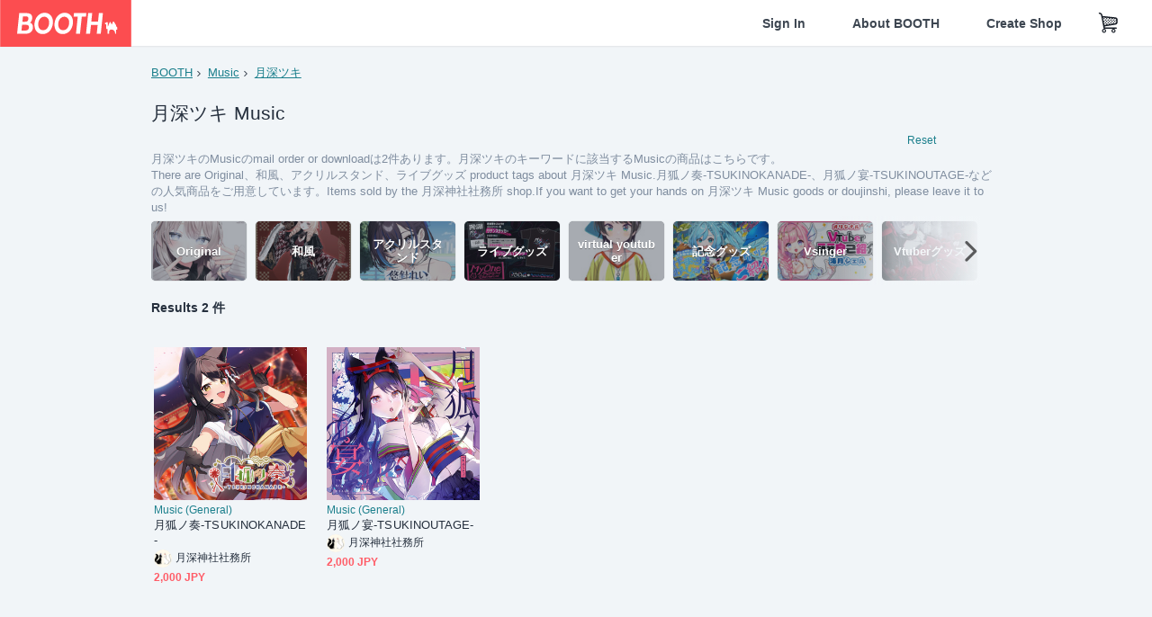

--- FILE ---
content_type: text/html; charset=utf-8
request_url: https://www.google.com/recaptcha/enterprise/anchor?ar=1&k=6LfF1dcZAAAAAOHQX8v16MX5SktDwmQINVD_6mBF&co=aHR0cHM6Ly9ib290aC5wbTo0NDM.&hl=en&v=PoyoqOPhxBO7pBk68S4YbpHZ&size=invisible&anchor-ms=20000&execute-ms=30000&cb=dwx82gfk2id8
body_size: 48743
content:
<!DOCTYPE HTML><html dir="ltr" lang="en"><head><meta http-equiv="Content-Type" content="text/html; charset=UTF-8">
<meta http-equiv="X-UA-Compatible" content="IE=edge">
<title>reCAPTCHA</title>
<style type="text/css">
/* cyrillic-ext */
@font-face {
  font-family: 'Roboto';
  font-style: normal;
  font-weight: 400;
  font-stretch: 100%;
  src: url(//fonts.gstatic.com/s/roboto/v48/KFO7CnqEu92Fr1ME7kSn66aGLdTylUAMa3GUBHMdazTgWw.woff2) format('woff2');
  unicode-range: U+0460-052F, U+1C80-1C8A, U+20B4, U+2DE0-2DFF, U+A640-A69F, U+FE2E-FE2F;
}
/* cyrillic */
@font-face {
  font-family: 'Roboto';
  font-style: normal;
  font-weight: 400;
  font-stretch: 100%;
  src: url(//fonts.gstatic.com/s/roboto/v48/KFO7CnqEu92Fr1ME7kSn66aGLdTylUAMa3iUBHMdazTgWw.woff2) format('woff2');
  unicode-range: U+0301, U+0400-045F, U+0490-0491, U+04B0-04B1, U+2116;
}
/* greek-ext */
@font-face {
  font-family: 'Roboto';
  font-style: normal;
  font-weight: 400;
  font-stretch: 100%;
  src: url(//fonts.gstatic.com/s/roboto/v48/KFO7CnqEu92Fr1ME7kSn66aGLdTylUAMa3CUBHMdazTgWw.woff2) format('woff2');
  unicode-range: U+1F00-1FFF;
}
/* greek */
@font-face {
  font-family: 'Roboto';
  font-style: normal;
  font-weight: 400;
  font-stretch: 100%;
  src: url(//fonts.gstatic.com/s/roboto/v48/KFO7CnqEu92Fr1ME7kSn66aGLdTylUAMa3-UBHMdazTgWw.woff2) format('woff2');
  unicode-range: U+0370-0377, U+037A-037F, U+0384-038A, U+038C, U+038E-03A1, U+03A3-03FF;
}
/* math */
@font-face {
  font-family: 'Roboto';
  font-style: normal;
  font-weight: 400;
  font-stretch: 100%;
  src: url(//fonts.gstatic.com/s/roboto/v48/KFO7CnqEu92Fr1ME7kSn66aGLdTylUAMawCUBHMdazTgWw.woff2) format('woff2');
  unicode-range: U+0302-0303, U+0305, U+0307-0308, U+0310, U+0312, U+0315, U+031A, U+0326-0327, U+032C, U+032F-0330, U+0332-0333, U+0338, U+033A, U+0346, U+034D, U+0391-03A1, U+03A3-03A9, U+03B1-03C9, U+03D1, U+03D5-03D6, U+03F0-03F1, U+03F4-03F5, U+2016-2017, U+2034-2038, U+203C, U+2040, U+2043, U+2047, U+2050, U+2057, U+205F, U+2070-2071, U+2074-208E, U+2090-209C, U+20D0-20DC, U+20E1, U+20E5-20EF, U+2100-2112, U+2114-2115, U+2117-2121, U+2123-214F, U+2190, U+2192, U+2194-21AE, U+21B0-21E5, U+21F1-21F2, U+21F4-2211, U+2213-2214, U+2216-22FF, U+2308-230B, U+2310, U+2319, U+231C-2321, U+2336-237A, U+237C, U+2395, U+239B-23B7, U+23D0, U+23DC-23E1, U+2474-2475, U+25AF, U+25B3, U+25B7, U+25BD, U+25C1, U+25CA, U+25CC, U+25FB, U+266D-266F, U+27C0-27FF, U+2900-2AFF, U+2B0E-2B11, U+2B30-2B4C, U+2BFE, U+3030, U+FF5B, U+FF5D, U+1D400-1D7FF, U+1EE00-1EEFF;
}
/* symbols */
@font-face {
  font-family: 'Roboto';
  font-style: normal;
  font-weight: 400;
  font-stretch: 100%;
  src: url(//fonts.gstatic.com/s/roboto/v48/KFO7CnqEu92Fr1ME7kSn66aGLdTylUAMaxKUBHMdazTgWw.woff2) format('woff2');
  unicode-range: U+0001-000C, U+000E-001F, U+007F-009F, U+20DD-20E0, U+20E2-20E4, U+2150-218F, U+2190, U+2192, U+2194-2199, U+21AF, U+21E6-21F0, U+21F3, U+2218-2219, U+2299, U+22C4-22C6, U+2300-243F, U+2440-244A, U+2460-24FF, U+25A0-27BF, U+2800-28FF, U+2921-2922, U+2981, U+29BF, U+29EB, U+2B00-2BFF, U+4DC0-4DFF, U+FFF9-FFFB, U+10140-1018E, U+10190-1019C, U+101A0, U+101D0-101FD, U+102E0-102FB, U+10E60-10E7E, U+1D2C0-1D2D3, U+1D2E0-1D37F, U+1F000-1F0FF, U+1F100-1F1AD, U+1F1E6-1F1FF, U+1F30D-1F30F, U+1F315, U+1F31C, U+1F31E, U+1F320-1F32C, U+1F336, U+1F378, U+1F37D, U+1F382, U+1F393-1F39F, U+1F3A7-1F3A8, U+1F3AC-1F3AF, U+1F3C2, U+1F3C4-1F3C6, U+1F3CA-1F3CE, U+1F3D4-1F3E0, U+1F3ED, U+1F3F1-1F3F3, U+1F3F5-1F3F7, U+1F408, U+1F415, U+1F41F, U+1F426, U+1F43F, U+1F441-1F442, U+1F444, U+1F446-1F449, U+1F44C-1F44E, U+1F453, U+1F46A, U+1F47D, U+1F4A3, U+1F4B0, U+1F4B3, U+1F4B9, U+1F4BB, U+1F4BF, U+1F4C8-1F4CB, U+1F4D6, U+1F4DA, U+1F4DF, U+1F4E3-1F4E6, U+1F4EA-1F4ED, U+1F4F7, U+1F4F9-1F4FB, U+1F4FD-1F4FE, U+1F503, U+1F507-1F50B, U+1F50D, U+1F512-1F513, U+1F53E-1F54A, U+1F54F-1F5FA, U+1F610, U+1F650-1F67F, U+1F687, U+1F68D, U+1F691, U+1F694, U+1F698, U+1F6AD, U+1F6B2, U+1F6B9-1F6BA, U+1F6BC, U+1F6C6-1F6CF, U+1F6D3-1F6D7, U+1F6E0-1F6EA, U+1F6F0-1F6F3, U+1F6F7-1F6FC, U+1F700-1F7FF, U+1F800-1F80B, U+1F810-1F847, U+1F850-1F859, U+1F860-1F887, U+1F890-1F8AD, U+1F8B0-1F8BB, U+1F8C0-1F8C1, U+1F900-1F90B, U+1F93B, U+1F946, U+1F984, U+1F996, U+1F9E9, U+1FA00-1FA6F, U+1FA70-1FA7C, U+1FA80-1FA89, U+1FA8F-1FAC6, U+1FACE-1FADC, U+1FADF-1FAE9, U+1FAF0-1FAF8, U+1FB00-1FBFF;
}
/* vietnamese */
@font-face {
  font-family: 'Roboto';
  font-style: normal;
  font-weight: 400;
  font-stretch: 100%;
  src: url(//fonts.gstatic.com/s/roboto/v48/KFO7CnqEu92Fr1ME7kSn66aGLdTylUAMa3OUBHMdazTgWw.woff2) format('woff2');
  unicode-range: U+0102-0103, U+0110-0111, U+0128-0129, U+0168-0169, U+01A0-01A1, U+01AF-01B0, U+0300-0301, U+0303-0304, U+0308-0309, U+0323, U+0329, U+1EA0-1EF9, U+20AB;
}
/* latin-ext */
@font-face {
  font-family: 'Roboto';
  font-style: normal;
  font-weight: 400;
  font-stretch: 100%;
  src: url(//fonts.gstatic.com/s/roboto/v48/KFO7CnqEu92Fr1ME7kSn66aGLdTylUAMa3KUBHMdazTgWw.woff2) format('woff2');
  unicode-range: U+0100-02BA, U+02BD-02C5, U+02C7-02CC, U+02CE-02D7, U+02DD-02FF, U+0304, U+0308, U+0329, U+1D00-1DBF, U+1E00-1E9F, U+1EF2-1EFF, U+2020, U+20A0-20AB, U+20AD-20C0, U+2113, U+2C60-2C7F, U+A720-A7FF;
}
/* latin */
@font-face {
  font-family: 'Roboto';
  font-style: normal;
  font-weight: 400;
  font-stretch: 100%;
  src: url(//fonts.gstatic.com/s/roboto/v48/KFO7CnqEu92Fr1ME7kSn66aGLdTylUAMa3yUBHMdazQ.woff2) format('woff2');
  unicode-range: U+0000-00FF, U+0131, U+0152-0153, U+02BB-02BC, U+02C6, U+02DA, U+02DC, U+0304, U+0308, U+0329, U+2000-206F, U+20AC, U+2122, U+2191, U+2193, U+2212, U+2215, U+FEFF, U+FFFD;
}
/* cyrillic-ext */
@font-face {
  font-family: 'Roboto';
  font-style: normal;
  font-weight: 500;
  font-stretch: 100%;
  src: url(//fonts.gstatic.com/s/roboto/v48/KFO7CnqEu92Fr1ME7kSn66aGLdTylUAMa3GUBHMdazTgWw.woff2) format('woff2');
  unicode-range: U+0460-052F, U+1C80-1C8A, U+20B4, U+2DE0-2DFF, U+A640-A69F, U+FE2E-FE2F;
}
/* cyrillic */
@font-face {
  font-family: 'Roboto';
  font-style: normal;
  font-weight: 500;
  font-stretch: 100%;
  src: url(//fonts.gstatic.com/s/roboto/v48/KFO7CnqEu92Fr1ME7kSn66aGLdTylUAMa3iUBHMdazTgWw.woff2) format('woff2');
  unicode-range: U+0301, U+0400-045F, U+0490-0491, U+04B0-04B1, U+2116;
}
/* greek-ext */
@font-face {
  font-family: 'Roboto';
  font-style: normal;
  font-weight: 500;
  font-stretch: 100%;
  src: url(//fonts.gstatic.com/s/roboto/v48/KFO7CnqEu92Fr1ME7kSn66aGLdTylUAMa3CUBHMdazTgWw.woff2) format('woff2');
  unicode-range: U+1F00-1FFF;
}
/* greek */
@font-face {
  font-family: 'Roboto';
  font-style: normal;
  font-weight: 500;
  font-stretch: 100%;
  src: url(//fonts.gstatic.com/s/roboto/v48/KFO7CnqEu92Fr1ME7kSn66aGLdTylUAMa3-UBHMdazTgWw.woff2) format('woff2');
  unicode-range: U+0370-0377, U+037A-037F, U+0384-038A, U+038C, U+038E-03A1, U+03A3-03FF;
}
/* math */
@font-face {
  font-family: 'Roboto';
  font-style: normal;
  font-weight: 500;
  font-stretch: 100%;
  src: url(//fonts.gstatic.com/s/roboto/v48/KFO7CnqEu92Fr1ME7kSn66aGLdTylUAMawCUBHMdazTgWw.woff2) format('woff2');
  unicode-range: U+0302-0303, U+0305, U+0307-0308, U+0310, U+0312, U+0315, U+031A, U+0326-0327, U+032C, U+032F-0330, U+0332-0333, U+0338, U+033A, U+0346, U+034D, U+0391-03A1, U+03A3-03A9, U+03B1-03C9, U+03D1, U+03D5-03D6, U+03F0-03F1, U+03F4-03F5, U+2016-2017, U+2034-2038, U+203C, U+2040, U+2043, U+2047, U+2050, U+2057, U+205F, U+2070-2071, U+2074-208E, U+2090-209C, U+20D0-20DC, U+20E1, U+20E5-20EF, U+2100-2112, U+2114-2115, U+2117-2121, U+2123-214F, U+2190, U+2192, U+2194-21AE, U+21B0-21E5, U+21F1-21F2, U+21F4-2211, U+2213-2214, U+2216-22FF, U+2308-230B, U+2310, U+2319, U+231C-2321, U+2336-237A, U+237C, U+2395, U+239B-23B7, U+23D0, U+23DC-23E1, U+2474-2475, U+25AF, U+25B3, U+25B7, U+25BD, U+25C1, U+25CA, U+25CC, U+25FB, U+266D-266F, U+27C0-27FF, U+2900-2AFF, U+2B0E-2B11, U+2B30-2B4C, U+2BFE, U+3030, U+FF5B, U+FF5D, U+1D400-1D7FF, U+1EE00-1EEFF;
}
/* symbols */
@font-face {
  font-family: 'Roboto';
  font-style: normal;
  font-weight: 500;
  font-stretch: 100%;
  src: url(//fonts.gstatic.com/s/roboto/v48/KFO7CnqEu92Fr1ME7kSn66aGLdTylUAMaxKUBHMdazTgWw.woff2) format('woff2');
  unicode-range: U+0001-000C, U+000E-001F, U+007F-009F, U+20DD-20E0, U+20E2-20E4, U+2150-218F, U+2190, U+2192, U+2194-2199, U+21AF, U+21E6-21F0, U+21F3, U+2218-2219, U+2299, U+22C4-22C6, U+2300-243F, U+2440-244A, U+2460-24FF, U+25A0-27BF, U+2800-28FF, U+2921-2922, U+2981, U+29BF, U+29EB, U+2B00-2BFF, U+4DC0-4DFF, U+FFF9-FFFB, U+10140-1018E, U+10190-1019C, U+101A0, U+101D0-101FD, U+102E0-102FB, U+10E60-10E7E, U+1D2C0-1D2D3, U+1D2E0-1D37F, U+1F000-1F0FF, U+1F100-1F1AD, U+1F1E6-1F1FF, U+1F30D-1F30F, U+1F315, U+1F31C, U+1F31E, U+1F320-1F32C, U+1F336, U+1F378, U+1F37D, U+1F382, U+1F393-1F39F, U+1F3A7-1F3A8, U+1F3AC-1F3AF, U+1F3C2, U+1F3C4-1F3C6, U+1F3CA-1F3CE, U+1F3D4-1F3E0, U+1F3ED, U+1F3F1-1F3F3, U+1F3F5-1F3F7, U+1F408, U+1F415, U+1F41F, U+1F426, U+1F43F, U+1F441-1F442, U+1F444, U+1F446-1F449, U+1F44C-1F44E, U+1F453, U+1F46A, U+1F47D, U+1F4A3, U+1F4B0, U+1F4B3, U+1F4B9, U+1F4BB, U+1F4BF, U+1F4C8-1F4CB, U+1F4D6, U+1F4DA, U+1F4DF, U+1F4E3-1F4E6, U+1F4EA-1F4ED, U+1F4F7, U+1F4F9-1F4FB, U+1F4FD-1F4FE, U+1F503, U+1F507-1F50B, U+1F50D, U+1F512-1F513, U+1F53E-1F54A, U+1F54F-1F5FA, U+1F610, U+1F650-1F67F, U+1F687, U+1F68D, U+1F691, U+1F694, U+1F698, U+1F6AD, U+1F6B2, U+1F6B9-1F6BA, U+1F6BC, U+1F6C6-1F6CF, U+1F6D3-1F6D7, U+1F6E0-1F6EA, U+1F6F0-1F6F3, U+1F6F7-1F6FC, U+1F700-1F7FF, U+1F800-1F80B, U+1F810-1F847, U+1F850-1F859, U+1F860-1F887, U+1F890-1F8AD, U+1F8B0-1F8BB, U+1F8C0-1F8C1, U+1F900-1F90B, U+1F93B, U+1F946, U+1F984, U+1F996, U+1F9E9, U+1FA00-1FA6F, U+1FA70-1FA7C, U+1FA80-1FA89, U+1FA8F-1FAC6, U+1FACE-1FADC, U+1FADF-1FAE9, U+1FAF0-1FAF8, U+1FB00-1FBFF;
}
/* vietnamese */
@font-face {
  font-family: 'Roboto';
  font-style: normal;
  font-weight: 500;
  font-stretch: 100%;
  src: url(//fonts.gstatic.com/s/roboto/v48/KFO7CnqEu92Fr1ME7kSn66aGLdTylUAMa3OUBHMdazTgWw.woff2) format('woff2');
  unicode-range: U+0102-0103, U+0110-0111, U+0128-0129, U+0168-0169, U+01A0-01A1, U+01AF-01B0, U+0300-0301, U+0303-0304, U+0308-0309, U+0323, U+0329, U+1EA0-1EF9, U+20AB;
}
/* latin-ext */
@font-face {
  font-family: 'Roboto';
  font-style: normal;
  font-weight: 500;
  font-stretch: 100%;
  src: url(//fonts.gstatic.com/s/roboto/v48/KFO7CnqEu92Fr1ME7kSn66aGLdTylUAMa3KUBHMdazTgWw.woff2) format('woff2');
  unicode-range: U+0100-02BA, U+02BD-02C5, U+02C7-02CC, U+02CE-02D7, U+02DD-02FF, U+0304, U+0308, U+0329, U+1D00-1DBF, U+1E00-1E9F, U+1EF2-1EFF, U+2020, U+20A0-20AB, U+20AD-20C0, U+2113, U+2C60-2C7F, U+A720-A7FF;
}
/* latin */
@font-face {
  font-family: 'Roboto';
  font-style: normal;
  font-weight: 500;
  font-stretch: 100%;
  src: url(//fonts.gstatic.com/s/roboto/v48/KFO7CnqEu92Fr1ME7kSn66aGLdTylUAMa3yUBHMdazQ.woff2) format('woff2');
  unicode-range: U+0000-00FF, U+0131, U+0152-0153, U+02BB-02BC, U+02C6, U+02DA, U+02DC, U+0304, U+0308, U+0329, U+2000-206F, U+20AC, U+2122, U+2191, U+2193, U+2212, U+2215, U+FEFF, U+FFFD;
}
/* cyrillic-ext */
@font-face {
  font-family: 'Roboto';
  font-style: normal;
  font-weight: 900;
  font-stretch: 100%;
  src: url(//fonts.gstatic.com/s/roboto/v48/KFO7CnqEu92Fr1ME7kSn66aGLdTylUAMa3GUBHMdazTgWw.woff2) format('woff2');
  unicode-range: U+0460-052F, U+1C80-1C8A, U+20B4, U+2DE0-2DFF, U+A640-A69F, U+FE2E-FE2F;
}
/* cyrillic */
@font-face {
  font-family: 'Roboto';
  font-style: normal;
  font-weight: 900;
  font-stretch: 100%;
  src: url(//fonts.gstatic.com/s/roboto/v48/KFO7CnqEu92Fr1ME7kSn66aGLdTylUAMa3iUBHMdazTgWw.woff2) format('woff2');
  unicode-range: U+0301, U+0400-045F, U+0490-0491, U+04B0-04B1, U+2116;
}
/* greek-ext */
@font-face {
  font-family: 'Roboto';
  font-style: normal;
  font-weight: 900;
  font-stretch: 100%;
  src: url(//fonts.gstatic.com/s/roboto/v48/KFO7CnqEu92Fr1ME7kSn66aGLdTylUAMa3CUBHMdazTgWw.woff2) format('woff2');
  unicode-range: U+1F00-1FFF;
}
/* greek */
@font-face {
  font-family: 'Roboto';
  font-style: normal;
  font-weight: 900;
  font-stretch: 100%;
  src: url(//fonts.gstatic.com/s/roboto/v48/KFO7CnqEu92Fr1ME7kSn66aGLdTylUAMa3-UBHMdazTgWw.woff2) format('woff2');
  unicode-range: U+0370-0377, U+037A-037F, U+0384-038A, U+038C, U+038E-03A1, U+03A3-03FF;
}
/* math */
@font-face {
  font-family: 'Roboto';
  font-style: normal;
  font-weight: 900;
  font-stretch: 100%;
  src: url(//fonts.gstatic.com/s/roboto/v48/KFO7CnqEu92Fr1ME7kSn66aGLdTylUAMawCUBHMdazTgWw.woff2) format('woff2');
  unicode-range: U+0302-0303, U+0305, U+0307-0308, U+0310, U+0312, U+0315, U+031A, U+0326-0327, U+032C, U+032F-0330, U+0332-0333, U+0338, U+033A, U+0346, U+034D, U+0391-03A1, U+03A3-03A9, U+03B1-03C9, U+03D1, U+03D5-03D6, U+03F0-03F1, U+03F4-03F5, U+2016-2017, U+2034-2038, U+203C, U+2040, U+2043, U+2047, U+2050, U+2057, U+205F, U+2070-2071, U+2074-208E, U+2090-209C, U+20D0-20DC, U+20E1, U+20E5-20EF, U+2100-2112, U+2114-2115, U+2117-2121, U+2123-214F, U+2190, U+2192, U+2194-21AE, U+21B0-21E5, U+21F1-21F2, U+21F4-2211, U+2213-2214, U+2216-22FF, U+2308-230B, U+2310, U+2319, U+231C-2321, U+2336-237A, U+237C, U+2395, U+239B-23B7, U+23D0, U+23DC-23E1, U+2474-2475, U+25AF, U+25B3, U+25B7, U+25BD, U+25C1, U+25CA, U+25CC, U+25FB, U+266D-266F, U+27C0-27FF, U+2900-2AFF, U+2B0E-2B11, U+2B30-2B4C, U+2BFE, U+3030, U+FF5B, U+FF5D, U+1D400-1D7FF, U+1EE00-1EEFF;
}
/* symbols */
@font-face {
  font-family: 'Roboto';
  font-style: normal;
  font-weight: 900;
  font-stretch: 100%;
  src: url(//fonts.gstatic.com/s/roboto/v48/KFO7CnqEu92Fr1ME7kSn66aGLdTylUAMaxKUBHMdazTgWw.woff2) format('woff2');
  unicode-range: U+0001-000C, U+000E-001F, U+007F-009F, U+20DD-20E0, U+20E2-20E4, U+2150-218F, U+2190, U+2192, U+2194-2199, U+21AF, U+21E6-21F0, U+21F3, U+2218-2219, U+2299, U+22C4-22C6, U+2300-243F, U+2440-244A, U+2460-24FF, U+25A0-27BF, U+2800-28FF, U+2921-2922, U+2981, U+29BF, U+29EB, U+2B00-2BFF, U+4DC0-4DFF, U+FFF9-FFFB, U+10140-1018E, U+10190-1019C, U+101A0, U+101D0-101FD, U+102E0-102FB, U+10E60-10E7E, U+1D2C0-1D2D3, U+1D2E0-1D37F, U+1F000-1F0FF, U+1F100-1F1AD, U+1F1E6-1F1FF, U+1F30D-1F30F, U+1F315, U+1F31C, U+1F31E, U+1F320-1F32C, U+1F336, U+1F378, U+1F37D, U+1F382, U+1F393-1F39F, U+1F3A7-1F3A8, U+1F3AC-1F3AF, U+1F3C2, U+1F3C4-1F3C6, U+1F3CA-1F3CE, U+1F3D4-1F3E0, U+1F3ED, U+1F3F1-1F3F3, U+1F3F5-1F3F7, U+1F408, U+1F415, U+1F41F, U+1F426, U+1F43F, U+1F441-1F442, U+1F444, U+1F446-1F449, U+1F44C-1F44E, U+1F453, U+1F46A, U+1F47D, U+1F4A3, U+1F4B0, U+1F4B3, U+1F4B9, U+1F4BB, U+1F4BF, U+1F4C8-1F4CB, U+1F4D6, U+1F4DA, U+1F4DF, U+1F4E3-1F4E6, U+1F4EA-1F4ED, U+1F4F7, U+1F4F9-1F4FB, U+1F4FD-1F4FE, U+1F503, U+1F507-1F50B, U+1F50D, U+1F512-1F513, U+1F53E-1F54A, U+1F54F-1F5FA, U+1F610, U+1F650-1F67F, U+1F687, U+1F68D, U+1F691, U+1F694, U+1F698, U+1F6AD, U+1F6B2, U+1F6B9-1F6BA, U+1F6BC, U+1F6C6-1F6CF, U+1F6D3-1F6D7, U+1F6E0-1F6EA, U+1F6F0-1F6F3, U+1F6F7-1F6FC, U+1F700-1F7FF, U+1F800-1F80B, U+1F810-1F847, U+1F850-1F859, U+1F860-1F887, U+1F890-1F8AD, U+1F8B0-1F8BB, U+1F8C0-1F8C1, U+1F900-1F90B, U+1F93B, U+1F946, U+1F984, U+1F996, U+1F9E9, U+1FA00-1FA6F, U+1FA70-1FA7C, U+1FA80-1FA89, U+1FA8F-1FAC6, U+1FACE-1FADC, U+1FADF-1FAE9, U+1FAF0-1FAF8, U+1FB00-1FBFF;
}
/* vietnamese */
@font-face {
  font-family: 'Roboto';
  font-style: normal;
  font-weight: 900;
  font-stretch: 100%;
  src: url(//fonts.gstatic.com/s/roboto/v48/KFO7CnqEu92Fr1ME7kSn66aGLdTylUAMa3OUBHMdazTgWw.woff2) format('woff2');
  unicode-range: U+0102-0103, U+0110-0111, U+0128-0129, U+0168-0169, U+01A0-01A1, U+01AF-01B0, U+0300-0301, U+0303-0304, U+0308-0309, U+0323, U+0329, U+1EA0-1EF9, U+20AB;
}
/* latin-ext */
@font-face {
  font-family: 'Roboto';
  font-style: normal;
  font-weight: 900;
  font-stretch: 100%;
  src: url(//fonts.gstatic.com/s/roboto/v48/KFO7CnqEu92Fr1ME7kSn66aGLdTylUAMa3KUBHMdazTgWw.woff2) format('woff2');
  unicode-range: U+0100-02BA, U+02BD-02C5, U+02C7-02CC, U+02CE-02D7, U+02DD-02FF, U+0304, U+0308, U+0329, U+1D00-1DBF, U+1E00-1E9F, U+1EF2-1EFF, U+2020, U+20A0-20AB, U+20AD-20C0, U+2113, U+2C60-2C7F, U+A720-A7FF;
}
/* latin */
@font-face {
  font-family: 'Roboto';
  font-style: normal;
  font-weight: 900;
  font-stretch: 100%;
  src: url(//fonts.gstatic.com/s/roboto/v48/KFO7CnqEu92Fr1ME7kSn66aGLdTylUAMa3yUBHMdazQ.woff2) format('woff2');
  unicode-range: U+0000-00FF, U+0131, U+0152-0153, U+02BB-02BC, U+02C6, U+02DA, U+02DC, U+0304, U+0308, U+0329, U+2000-206F, U+20AC, U+2122, U+2191, U+2193, U+2212, U+2215, U+FEFF, U+FFFD;
}

</style>
<link rel="stylesheet" type="text/css" href="https://www.gstatic.com/recaptcha/releases/PoyoqOPhxBO7pBk68S4YbpHZ/styles__ltr.css">
<script nonce="VPNdL1VWxJomv2Z9TYZtnw" type="text/javascript">window['__recaptcha_api'] = 'https://www.google.com/recaptcha/enterprise/';</script>
<script type="text/javascript" src="https://www.gstatic.com/recaptcha/releases/PoyoqOPhxBO7pBk68S4YbpHZ/recaptcha__en.js" nonce="VPNdL1VWxJomv2Z9TYZtnw">
      
    </script></head>
<body><div id="rc-anchor-alert" class="rc-anchor-alert"></div>
<input type="hidden" id="recaptcha-token" value="[base64]">
<script type="text/javascript" nonce="VPNdL1VWxJomv2Z9TYZtnw">
      recaptcha.anchor.Main.init("[\x22ainput\x22,[\x22bgdata\x22,\x22\x22,\[base64]/[base64]/[base64]/ZyhXLGgpOnEoW04sMjEsbF0sVywwKSxoKSxmYWxzZSxmYWxzZSl9Y2F0Y2goayl7RygzNTgsVyk/[base64]/[base64]/[base64]/[base64]/[base64]/[base64]/[base64]/bmV3IEJbT10oRFswXSk6dz09Mj9uZXcgQltPXShEWzBdLERbMV0pOnc9PTM/bmV3IEJbT10oRFswXSxEWzFdLERbMl0pOnc9PTQ/[base64]/[base64]/[base64]/[base64]/[base64]\\u003d\x22,\[base64]\x22,\x22wrTCszzDijhrCsKsw7bDjsK6wrJvGDjDvw7DtMKFwpRQwo4lw6VWwoUiwpsSaBDCtRNxZjctIMKKTEvDgsO3KUbCi3MbCXRyw445worCoiEMwqIUETHCnzVhw47DkzVmw4nDrVHDjwwsPsOnw6vDlmU/wp3Dnm9Nw7VVJcKTe8Kec8KUIcKAM8KfL2Vsw7NXw7bDkwkWFiAQwoPCnMKpODpnwq3Dq0g5wqk5w6DCgDPCsy/CgBjDicOlcMK7w7NWwrYMw7grIcOqwqXChGkcYsOgcHrDg2nDjMOifyLDvCdPd2pzTcKsBAsLwoYQwqDDplJ3w7vDscKvw7zCmicfCMK4wpzDm8O5wqlXwpkvEG4OfT7CpD/DkzHDq3HCmMKEEcKawpHDrSLCn3odw50IE8KuOXDCnsKcw7LCm8K1MMKTeQ5uwrlPwrg6w61RwqUfQcK/GR03OCBlaMOcL0bCgsKjw7pdwrfDlw56w4gSwp0TwpNhVnJPAWspIcOLRhPCsHvDtcOeVVNbwrPDmcOBw7UFwrjDrl8bQQMdw7/Cn8K8BMOkPsKxw7h5Q2jCpA3ClmNdwqx6FMKyw47DvsKmO8KnSknDo8OOScO4HsKBFXzCm8Ovw6jCnCzDqQVcwogoasKRwoAAw6HCnMOTCRDCpsOawoEBDCZEw6EBXA1Aw7tldcOXwq3Dm8Osa0Q1Cg7DjMKQw5nDhFbCmcOeWsKWEn/DvMKaGVDCuDFMJSVVf8KTwr/DtcKvwq7DsjoMMcKnGUDCiWEGwqFzwrXCsMKAFAVMKsKLbsOFZwnDqT/Do8OoK0lYe1EPwprDikzDqnjCshjDicOtIMKtLsKsworCr8OOEj9mwrPCgcOPGR1sw7vDjsOdwofDq8OiVcK7U1R2w58VwqcCwrHDh8OfwrwfGXjCtcKMw792axcpwpEeEcK9aDDClEJRWnhow6FIecOTTcKgw5IWw5VlCMKUUgpDwqxywrDDqMKuVkx/w5LCksKWwp7Dp8OeBWPDonASw5bDjhc9d8OjHXczckvDihzClBVsw74qN3tXwqp9QMOlSDVCw5jDoyTDsMKhw51mwobDrsOAwrLCjBEFO8KdwozCsMKqR8K8aAjChxbDt2LDmcOeasKkw6k3wqvDojkEwqllwoTCk3gVw5DDrVvDvsOvwo3DsMK/F8KLRG56w6nDvzQcKsKMwpkzwrBAw4x1IQ0hbcK1w6ZZAxd8w5p2w6TDmn4OfMO2dS0gJHzCoU3DvDNlwqlhw4bDvcOsP8KIV3dAesOZFsO8wrY5wpl/[base64]/UMOAVMKZU8OjBXQqwowQwqPDnsODwrnDr8Kxw7B1w5/Dh8Kqb8OpfMOHMXPCl1zDjSfCh24LwpfDp8Oow6M5wqvCq8OZJsOlwpNww7jCjsK5w6nDsMKswqLDiGzCjxLDnXFsO8KfEcOpTCd6wqdxwr5Gwo/DqcOANGHDhnJ6SMKABTfDvyg4MsOuwr/CrMOMwrLCt8O1LG3DqcKDw79Cw73Dmm3Dmj8bwpbDulcewo3CrMOpasKjw4vCjMKiFywGwrHCrWYEG8ONwrgdRMOrw707eS50fMOjeMKacUDCpSh2woF/w6/DgMKbwo9ZfcOaw6jCpcO+wpDDoXvDhF1JwrvCtsKVwpHDlsOhc8OnwrUTNEN5bcOww4jClBkqFzzCnMO8YFhkwoPDohFnwqkSf8KJB8K/[base64]/Ch8KHwoMkwptmNcK4fMOow6jCssO6PcOAwr/ClXw3GsOCUzHCjkY7wqLDqx/ClVoIScOQw7lIw7bCrGNaMhPDosK0w44HLMKdw7/DmcOpU8OnwrYgRxDCr2rDnRtww6jDvV5ic8KoNFjDnytrw7RfdMKVAMKGHMKnY24Dwpgnwotcw4sqw7Z6w7fDtSEfc04DNMKNw6BGH8OawqbDtcOVP8Khw4jDg1BKJ8OsRsKGfVXCpx9XwqZpw5/CuUlxQjNdw6TCgVIawqlNJcOJD8O0Ow0rCRJPwpbCgU5Vwp3CtW3CtUPDhsKEeF/Cu3lBM8OBw4tww7g/LMOUOXArasOYfMKAw49xw5kdKSJzWcODw6XCk8OfKcKxKBHCj8KZGcK+wrjDhMOfw4Iew7TDlsOIwo9oNBgUwp/DpcOVelzDu8OGQ8OFwoIGdcODaGdqSg3Dg8KYdcKAwpXCj8O8WF3Ct3/Di0vCoRRiYcOlLcO5wr7DqsOZwpZawoVsaEJgHsO5wr80P8OafwHCr8KvdmHDtjk1S05mB2rCocK6woApIzbCt8KnWXzDvCrCssK3woxVAsOfwpTCncKlU8O/MHPDssK4wrYhwqjCkcKZw7TDkUfCnVAxw7YAwpwbw6nDmsKZwovDkcOIUcK5HsO3w7MKwpTCrsKswolyw77Cu2FuH8KeCcOmO1XCqcKUOlDCtMOWw6UEw5JZw40WA8OJesONw5MUw6vDlmjDn8Knwo/CqsOkGzAqw7oOXsOee8KRQsKcQcOpLC/CuSBGwqvDvMKXw6/DuHJiFMOlF00dYMOnw5h+wqRAPWvDrypwwrl+w5HCiMK4w48kNcONwq/Cl8O5CnHCn8Kgwp0awoZpwp8YIsKmwq5ew5khV1/[base64]/Cr8KLwo8/TsO0wpYNwonDrEvCnQR/[base64]/w5XDt8OAP10tccKNwrPCoWZ0woLCkiXDoyoCw4JVD2Eewp7DsXdvI3jCrhhvwrDCsgzCiiYFw5xjTMO3wp3Dph3DlsKmw7IMw6PCjEZhwrZlYcO+YMKxTsK8SFPCnFhaGXdlQ8OEBXUyw7HCuRzDkcK/woPDqMKCVhdww45gw4AEYFYAwrDCnBTCpMO0EFjCimrCrlrCm8KaLQ0kEn4swo3CmsKrP8K4wp3Co8KnIcKyIsOLRh/[base64]/CrcOaw7l3cMKvBkRtw5YufsK7wqx0w7XCizcEWcOGwp0oVsKGw7k1Gm0kw45LwrhHwobDicKhwpLDpS4jw5pcwpTDhxoWYMObwp15fcK0IVHClQDDq04GfcKpe1DCoy5BG8KMBMKNw7XCqwbDoEsHwr0vwrJQw65awoHDgsO3w6nDlMK/YxLDqQsAZkxJJDcBwqthwokZwpZEw6VHBQ7CoBHCn8KowrYww6JkwpTCkkUZw7vCjwjDrcKvw67CpX/[base64]/F2XCk8OYFn7Crm/CoMOZwr/CkGgiexR7w6TDiVXCnA9XH35Uw7/DujtPVg5lOcKlQsO+AFTDssKjG8K5w4krOzcmw6nDuMOoOcKrWT8jPcKSw7XCgxHClWwXwoDDvcOtwoHCncOFw4fCg8Kmwrh/w5DCm8KEEMK9wojCvQ8kwqY/DFnCocKSw5bCj8KFAsKfbF7DpMOidTDDkH/[base64]/[base64]/ClVTCmMKZwq7CusODwpFmw5PCm8KfewfDtcKvUsKBwohnwp8Fw5nCjTU4wr4YwqDDqChAw4DDlcOuwqlBQjHDlVMOw5XDk3bDk2HCkMO8HcKaLsK4wpDCusOZwrTClMKeJMKHwrjDqMK9w4Mxw6V/Sj0gak8FVsKOeHvDocKHXsO4w4pcLSd0wqt2IMO/[base64]/Cq8KawpLDkcK8JzgKM0/Cs3dkwqjClQLCtcOZbsOODMOBfWpNdcK4wp/CksOmwrFVKMOSQcKYYsO/IcKdwqplwpMKw7bCuBIKwpvDq3l9wqzCsxxqw67CkTB/enN9ZMKrwqA+HMKQecKzaMOAX8OHSnN3wrNkCTPCncOkwq3DiU3Ct1wLw41RL8KkfsKUwqjDlWZER8Oxwp7Cizwow73CrMOvwqRIw4XCiMKCNgTDicKWAyB/w5HCucOBwoljw44Kwo7DrV9Tw57DvH9rwr/CpsOPHcKPwqISWMK/wqwEw78yw4LDscOYw5A9LsO2wrjCu8KLw7ovwrfDsMOLwp/DtWvCgWAvETzCmE5QRG1vKcOPJcOhwqwdwodlw4fDlRU0wr0awo3Dj1LCrcKNw6TDjsOhF8Oww4towrduG1hkA8Odwo4Cw4bDjcOWwqrDjFDDvcO6DBBeTsKHCi9HHiw7VTnDnjUOw7fCsUINHsKgJcOJw4/CsVLCpkoewrU2U8ODGC98wpomAlTDssKaw4l1wr5GeFbDn2kSNcKvw6hhGMOBaF3DrMKfwoHDrgHCh8OBwplhw6JPRMKjQcKCw4nDqcKZfhLCpMO0w6HCk8OqFDjCqEjDlyVRwqIRwoPCiMK6S0zDk3fCkcOMM2/CqMO0wolXAsOKw7oGw4chNhUBVcK8DULCn8Oxw65+wpPCusOMw7wbASHDp0bCrg0qw7o+wqVPHywew7RdVzHDow0gwqDDqMOCTjB4wrVhw5Q0w4fCqAbCiTnCl8Okw7zDmcKnMhBHacKSwq3DrgDDgAUYCcORJcOvw7MWJMOpwprCjcKCwojDr8OjMlNDdT/Ds0HDtsO4w7nCiRc4w67CisKEL17CmMKYQ8OeZsOVwovDrj/CvQJidSrChWcBwrHCtBI8WcKuOcO7bFbDiBzCgW0aF8OhRcOYw47CrkgKw7LCicKWw58tDg3Dj0BEPTDCizY2wrXCoyXCjGnDryJ2woh3w7HClGINDlUNKsKfBnJwb8O6woVQwrEZw4FUwpoJfknCnh1LDcO6XsK3wr/CmMOWw4rCn2Mca8Ktw6UgU8KME141BQsww5owwohcwrPDksO/AsKIwoLCgcOnfBtTCgXDosOvwr4Dw5tAwoHDthfCh8KnwotXwqfCnTjCiMOeOgYYOFvDqsOqFgUhw7PCsyrClsOqw4ZGC28xwqgVC8KsYcOcw6ogwqsRNcKBw5vCmsOmF8Ohwr9FFQ7DqndfN8K1fVvCnnUnw5rCqjMIw6p5FMK/X23CvgrDpMODYlzCpnYMw4RYfcOkEMOjUmkOdH7CgTDCpsKvR17CrmPDuTtCM8Knwo8EwpLCn8ONawZrEl88GcO8wo/Di8OIwobDiFtiw6MzcH3Cj8KRVVDDncOzwoMfLMOmwprDkgIGc8KxGhHDlAPCgsOcfmBIwrNCf3LCsCwJwpnChyrCqGx9w4RRw5jDoCQNJMOCd8KBwpNtwqxKwpR2wrnCkcKJwrTCvGXDnsOLbCLDn8OtPcK/SWfDjxlywrcQccOdw6jChsOmwqxWwoNdwo5ITDDDsWDCrwoMw63DosOOa8K9KVo3woh+wrzCscKGw7fCr8KOw5nCtsOrwq93w5Q8JjcLw6MoOcKWw7HDpCxoMRcuesOKwqvDnsOWMEPDrn7DqBE9P8KOw6/CjcKVwpDCoFgpwoXCqMOiL8O5wqMBDQ7ClMOEYwkDwq7DjRPDoGBywoZrWUlDRGzDvW3CmsKqOwrDjMK1wpAAfMOlwr/DlcOiw7zDmcKUwp3CsEfDhXHDusOscnjCocOndUDDnsOtwqjDt3rDrcKyQwHDr8KFPMKDw47Ct1bDkyxiwqgaIXPDgcOgSMKsKMOpccOhDcKAwpEEBFPCk1vCnsObNcOKwqvDni7CuTY7w63Cr8KPw4TCj8KsYQ/ClcOBwr43KkLDnsKDDFdCcl3DoMOVdC0YT8KHBsOEMMKhw6rCsMKWb8O3esOAwqkdV0rCi8OGwpDClsKDw6gEwoLCjChJJsKGCTTCnMOnfC9SwogTwrtXIMKKw7E8w59Yw5DDmnLCjMK/[base64]/[base64]/EMKZw4QLw6/Dp8O3KTwVRnXCh8KMwr/[base64]/Cv8KXwr7DowzDo2fDtjppwot9NzLCnsKTw4DDqMKRwpvDmMOVdMO6acOBw4XCo2XCscKSwphWwpnCuWAXw7/[base64]/DgcOqSHc3wrLDscK2wpY2RFnDg8OkeQnDocO/[base64]/CucOFLcOZZXLCssOlwpEkC11ReMOuOjXCtsK/[base64]/d05Xd8Oww5ZAw6EOwrYjwrLCp2AmRHZOdsKJK8KtU07CpMOyY3xUwozCvcKNworCtHbCim3Cg8Kywp7ChMKmwpATwqnDgcKNwonCoAt2acKfwqnDt8O9woYqYMOHw5bClcOHwr19AMO4OXjCp0thwpTCucOdfUrDli1Ew4xaeS5ScDvCqMOgWXdSwpNrwpg/[base64]/DtsKLw6Y4w4xyIcKABznDr8OkacOKw53DjTnCkMO5wrEeDsOoUBrCt8OtZEhzCsK8wqDCqSrDu8O2IloawrXDrEfCtcO2wp7CuMOGc1XClMK2w6XCnC3CvFcDw73CrcO3wqQmw6MiwrPCoMKBwqfDskbDksKjwqzDuUlRwqdMw4Qtw4fDlMKBbcKRw4gPB8OSVcK/URHChMKZw7ADw6DCrhjCiCgZVxLCjEcUwq/DlzUdRzPCgwDCoMOOAsK/w4sWfjrDscKtOkQMw4LChMOUw7XClMK7UsOuwrIGGH/CsMOPQE0hw6jCpkDCj8Khw5zDsnvDlUXCn8KzYmFHGcKyw5ArJkTCvsKkwp0HNFnCs8KuQsOVBBwQDMK3VB4PD8KLR8KtFXUWSsK+w6PDjsKfOMOiSVQBw6XChgBWwofDli/CgMKuw7wLUgHDpMO2G8KiTsOKbsOOGwFnw6gcwpbCnh/[base64]/wpPDvsOtwpDDqknCqcKQw412w4w6w7bDqxHCtGzCjHsIc8O/wpdLw7LDnz7Dm0DCpy01B0rDqG7DjT5Uw7EYVx3CsMOtw4jCqMOnwrRsBcOoIcOUecOFYMKxwoUkw7gLDcOzw6I7woXCtFIyIsKHfsO5AMKMMhrDs8KXCRzDqMKawqrDvwfChmMtAMKzw4/CuH8+eiUowr/CjMOewpk1w4gcwqzCh2Q4w4nCkcOpwqgTKXzDicK3O0dYO0XDiMK5w6Mpw6tGN8KLZGfChBAzTcK8w6XCj0d9Yx0Lw67Cpwx2wpcMw5zCnm3ChXZrJMOcfHPCqsKQwpoIShrDvj7CjzB7wr/DucKnfMOnw4M9w4LCj8KxXVY0HsOBw4rDq8KhScO7SyXCk2lla8OEw6PDiT4Fw5YEwqBRAmPCkMKFYBHCv0d4Z8KOw7I+UWLCjXvDvsOhw5fDpBvCnMKsw6Rww7/[base64]/wonDiQc5wrVNF17Dpyk8wpPDojLDpXp/[base64]/fcKVVMOJbwPChMOSw6bDvUFMGcOUOMKZw63DgRXDrsO5wrXCrsKXVcKhw5HCncOdw43DtRoiQ8Koe8OiPhcyesOJah/DviLDo8K/esKfZMKywrPCjsK+AQvCl8K7wpXCsD5Kw4PDqU4ufcOVQi5Jwq7DsAvDt8Kdw7rCu8O8w7cnN8OdwqfCiMKALsOLw7oQwr7DgMKNwqDCncKmEAcgwr1ucCvDr17Cs23Chz3DsB/DusOeWFIAw7nCrHTCglwwcQLCkMOjNsO4wqHCq8KyMcOXw6/CucOuw5VJLWA5TUI9Sgdvw5PDuMOywojDnzAEYQgowq7CmRVqVcOTVEVsXsO1J0xsDC/CicOCw7YOMFPDo2bDh3XCt8OTX8Oew4s+UsO+w4XCpkzCsx3CgwPDr8OMDUYnwqxnwpvCmgDDlSInw5xDM24NWsKNIMOGw73ClcOcY3zDvsK4JMOdwrBMacK4w75uw5vDsQBTY8KWJTxQbsOawrVJw6vCth/DiFoXA1nDv8Ogwr9AwprDmWnDkMKtw6dawr9xf3DCqCIzwo/CqsKETcK0w6ZkwpVIfsOSJHgAw4TDgBvDh8ORwpkjEH81J0rCnXnCqA4rwrDDjTPCicOIZ3fDmsKLXUbCpMKZS3h3w7/DnsO/wpvDpMOmAg4EVsKpwpZPOHVBwrtnCsOPdsKyw4xLfcKxAAYhcsOVEcK4w6LDo8Oyw60vdsKQCAvCrMOoOhTCisKywqvCsEXDvMO4I3wIEsOIw5bCsHYNw5nCr8KdTsOFw6EBNMKjTDLDvsKowrPCjR/CtCIHwpFSaX1AwqzCnlI5w4tGwqDClMK5w5PCrMOMTnFhwpZWwr9HAcKuaFTCjAfCoy17w5zCisKqP8KuYlRLwoBxwrnCvjsra1sgBSkXwrTDnMKXY8O2wp/Cl8OGBBshCxdrC3HDnSbDm8OlXWjCiMO7OMKOSMKjw6Vew74awqDCi2tac8OowoErdsOew6bCu8O0MsOweTjCo8K7bSLCmsOgXsO+w4/DglrCssO7w5/CjGbCmwvCqXfDgjVtwpYnw4EmYcObwrkvel59w6fDqgfDtMKPR8K6GmrDg8Klw7XCl2gAwqUZIcOzw6o/w5NaKMKZRcO5wpN0I20ZIcO6w5pCbMOCw5nCocOFE8K9A8OrwpPCnUYRFSAiw4R3dXjDlznDnmpIwrTDmV1YVsOOw4PDjcOVwqRhw4XCq2RyMsK/f8KzwqN6w7LDk8O7wobCk8K9w7zCn8Ogby/Cui9/fcK7RF5mTcOMI8O0wojClMOrPCvCkVjDpS7CoBJHwo1Bw7E3A8OEw6vDtTsMY1c7wp51Gykcw43CtX9lwq08wp90w6V8G8OkPWk5wq/[base64]/w6vCsjVyJ8ObwojDrcOtGXYpf2RswqMcb8OfwoLCoVchwo5FbkoMw6MCwpvCsCADeTEMw5dEdMOPBMKFwqfDgMKWw7wlw47CmwvDscOXwq8APcKfwpJ2w49yE353wq4iQcKsEh7DmMOvDMOlZMKQDcOXIcK0aivCpMO+OsOtw6QnHzoxw5HCth3DvT/Dr8OLGgPDmUoDwoJREMKZwog3w55me8KZHMK4AygealEow49pw6HDtBHCnQEZw5jDhcOuZQkJSsOTwpjCjUcAwpMaOsOaw47Cm8ORwqLCtlrCq19DfFsqY8KNGMKgY8KTR8KUwqg/w6Rpw55VQ8Kew7AMFsOcTDBaY8OYw4krwrLDn1AoTzEVw5ZtwpbDsWhtwpzDusO4Qy0DGMOsH1TCs0jCrsKJc8OjLVLDoWTChMKObsKwwqBJwp3ChcKGLFfCrsOwUHlWwqJ0RmbDvUvDgzHDn13DrGZqw7MFw4pXw4k/wrY+w4fDrcKsTsK6ZcOSwofChcO8w5RxecOpGwPCi8KxworCtsKLwqYROGrCiwbCtMO9F30gw4XCgsKqSwzDlnjDsTFHw6TCp8OrajwfV2cRwok/w4LCiDtGwqYGdsOKwpE7w5AUw6rCrAJVw70+wqzDmVAVH8KgPMKFHWHCllRZTMOBwo9GwofDgBl7wphywpoSQ8KRw6EUwpHCucKrwoInTWDCu1PDrcOfQ0nDtsOTQ1TDlcKjwrEAc0R+PEJpw5YUQ8KkA2BQPl8aNsO1GMKyw6M9K3rDhnIWwpJ/[base64]/[base64]/[base64]/[base64]/dMO8w6tkesOAG3VCwqkCacOCw5lSw7w6w7TCqB8ww5nDnMKew7zCtMOACnkMJ8OvJRfDkEvDsFxcwpzCl8O1wrHCoBDDisK/[base64]/DisOww7wBWcOXw6vDsMKfOVwtcErCgy8swpUJOsKwI8Kzwqs+w59ewr7DucOyJ8KLw5RSwpDCncO/wpAMw4XCtVXCqcOWIWEvwrbDtElnC8KiRMOKwp7CjMORw6HDqkvCt8KcZ0wXw6jDnEnChk3DtFbDtcKBwr8Fwq7ChMOOwp1QPS90BcO8bUoIwpHCmDZ5cEYlSMO1B8OzwpnDoyAZwobDtw5Kw7/Dm8ORwqNiwqjDp0zCgljCjsKFd8KQA8OXw7wJwpZVwo3DlcKkbWAybyHCkMOfw5gYwoPDtRs4w791NsK8wpXDr8KzNMKrwoDDjMKnw6oyw5hrNE5Cwr4aJz/Dl1LDgcOmFW3Cl2DDgTZsAMOXwoTDkGEpwo/CvsKiA391w5/DiMOzfsKBMQjCiBrCli4fwoFuTyrDhcOJw7QdcnzDgDDDm8OWF2zDrsKgCD5sIcOvMgJEw6nDnsKeb1kKwpxTcSNQw4VpB0jDusKtwr5IFcO4w5vCgsOKNlXClcOuw5DCsSXDrsO+woAjw50sfnvCrMKLfMONWTbDssKZVWXDicOmw4FJCQMuw5d7E1lRK8O/wqV7w57CkMOPw7p0WBnCqks7wqQMw74Jw4kjw4AZw5LCocO0w65UQcORHiDDu8OqwqtuwoDDqErDrsOaw6UMO2Buw6fDu8KxwoBpTikNwqvCk37Do8O7K8Kjw7TCtWtUwoc9w7UewqXCq8Oiw55fZHLDgm/DqCvCvMKeC8KPwoQew6XDk8ObPVrCoGPCmE/[base64]/DkHR7w7XChWcrEMOrw6MmwozCvyrCqcKsfcKswpHDkcO0DMKfwpVyOQ3DhMOCPSZzG3tLP0tUMnbDnsOve3Abw4F9wqotEBVkwobDlsKcTVZYVMKPDWJEUxcnRcO8dsO2AMKiBMKbwptYw4wLwqtJwr0Qw7FMQUMYM0JVwpU/[base64]/[base64]/CmFbDj0XCsnoMQcKoN8OMG8K8OjdIw78Ze2HDkAHDgMKOPsKlwqvCnT1Lw6RHBMKARMKrwphTTMOcbsKbFS5pw6FbYwxESsKSw7XDvBfClR18w5jDucKCTcOqw5vDhC/CiMO2VsOYEiFOT8KRdzZowqEpwpYDw4s2w4gGw5tsRsObwrobw6bDmMKPwpl9wqbDkVQqS8KuWcOvLsOIw6zDmVd3d8K9OMKbflbCvFnCp2fDjgJeSWnDqjsfwojCilvCskFCV8KVw7zCrMOnw73DukFWGsOWTzATw7AZw6/DiTLDqcK3w4c2w4HDkcOSdsOkSMKbSMK7U8ODwo8OXMO1FW02YcKZw7TDv8O6wpjCpcKCw7/CmsOHBWlCPWnCrcOOFCpnKQV+eWZGw7DCgsKRAFvCscO/blnDgV0QwrYvw7TCq8Kww75YHcOpwpABQBLCmMOZw5JsKBvDhyYpw7rCisKvw5DCuDXDkSHDgcKbwrQRw6oreiUyw6jCtSzCrsK0w7hhw4fCoMOTcMOmwrNVwr1OwqHCrn7DmsOPL13Dr8KNw5XDl8OSAsKgw7dmw6kIY2RgAwl+Mn/[base64]/wrvChMOje0/Dukcuw7TDscKIRXfDhsOBwqzDoV7CpMOKd8OwUsOWbsKsw4DCmMO9HcOJwoRnw5tHJ8OLwr5Cwq8PflZswotGw4XDjcKJwrh0wp7CncOEwoRZw5TDhWHCkcOJw43DlDscYMKJw5DDs3J+wppVK8O/w5U2JsKXUA5nw4tFfMORHUsBw74Owrsxwo9YMCcAGTDDn8O/ZFrChTMkw4TDscKzw6zDqx/Dn2fCnsKxw4wnw4LDoFZrG8OSw5Quw4HCthnDkxjDkMOjw6vChTbCtcOpwobDkHTDisOnwpHDisKLwrnDvgciRMOMw48Kw6bCmcOYcUPCl8OgZ1XDsQfDlT4twrfDrAPDqknDscKQCEzCucKaw4VMcMOPEVc/YgHCqwFrwpJVCETDsHjDocO7wrwBwrdow4RKLcO1wrVhKsKHwrAjeiESw4vDkcOjeMKXaj8bw5FtQ8OLwqt2JjV5w5jDh8Ofw646SnvCpsO+AMO5wrXCgcKBw7bDvBjCscKkNi7Dtk/CrD7Dh20vD8Oywp3DvG3Cl0E1eVfDvjo/w6PDm8OzAEsiwpdXwowFw6LDjMOUw6krwpcAworDksKPDcOwVcK7BMK+wpjCqcKnwqceVMO1UD90wprCmMK6bAZlXEQ/[base64]/w6QXYsOZNMOUQxbCmcOOVVPDhFzCk8KBZcOWMlgLYsK8wq5oesOHWT7DmsOXFsKYw4JMwps5BXXDksOiQsKwYVvCpsK9w7cgw5AWw6PCk8O9w71UZG8RE8KPw4cXaMO1wrIxwqJxwpJrAcKLR2fCosOQIsOZfMO3IwLCi8OmwrbCtsO+anhBw5bDsg4hJC/CgEvDgCoDwqzDkyrCkS4IXWLCjGl6woPDhMO+w7bDsWgKwozDt8Okw7LCnw83McKDwotKwqdsHcKRPRbDsMOWIMK9FQDCicKLwoIAwqIKPsKewrbCiwUPw67Dr8OJcQzCgjIGw6RKw4DDv8Odw6kWwoXCoV4Ew6cDw4cRM33CicO5O8KyOsOsasK4fMKvE0Z/[base64]/DjTJ9GCJ6wrjDpU/DqEB1wqvDtjE2wrcCwp06LsOzw4BBK2TDvsOTw41EXCIjFMKqw6XCsGJWOj/[base64]/[base64]/DogFTacKKw67ClEQYw4pcOl3Dm8KBaiZQVH5Cw73CssOtRWzDiANEwosKw5XClMOrQ8KHMsKwwr1Xwq9kJsK+wqjCkcK1RxbCiG7CthR3wrjDhidYTMOkTiIIYGlKwrzCqsKIeVFUHj/CqcKpw4p5wo/ChcO/UcOpX8K2w6DCkgZhF0XDtGI6wqA/w7rDtsOSW3BRw63ChFVBw7bCocO9K8OMY8ObBApuw6nDhgXCikTCgnEtfMKww6kLcXRJw4IPShXDvRQueMOSwqTCkxw0wpDDmgTDmMKbwpDDmWrCoMOtAMOWw63CnyXCkcOPwp7CnB/CjHpZw40MwoVIY13Cl8Ouwr7CpsO1asKBQjPCr8O+XxYMwooocD3DvyvCv2lOCsK/[base64]/Dr8KxwoFgw63CiMKGw5B6w4HDgMOaw4EBGcOMJ8OBRMOQUFJwCgbCosKzKsOqw7fDncKZw5PCgllwwpPChW49DH/CjmTDkm3CucOdBR/CtMKXCy0bw6bCtsKKwpN2dsKow5sGw7wuwps4PyxkQcKWwpZuw5/CjwLDvsOJXxLCo27DtsOGwpwWa0BtbFjDosOKLcKBT8KIW8O6w4AVwpfDvMOOF8KLwr57E8ONKi7DiSZ0wpTCssOfwpgCw5jCvMKFwrIBZMKzQ8K7O8KBX8OFKj/[base64]/CiMOtA8KSF3V8w7XDvsO6bsOWwqEZC8K1MmjCucOgw5zDkVrCoHJxwrnCiMKUw5cofXVGHsKJBBvDgkLCg3EPw47DlcODw53DmRrDlyhcKjVNX8OLwp94AsOpw490wrBwD8K4wr/Di8OVw5QRw4PCtR1MBDfCt8O/woZ9csKjwr7DtMKqw6vClDIUwpV7YiZ4SlIXw54rwphow4wHHMKVTMODw6bDpBtMJ8OBwpjCicOlDgJyw7nCuw3CsFfDtELCssKBcFVwHcO3WsOPw6Jqw5TCvFzCtsONw6XClMO0w7MAempEQcKTWTrDj8K7LCgEw58wwofDkMOzw4/CkcOIwpnCiBd6w57CvMK5w455wrHDhB9pwr7DqMKIw5VSwpsYAMKUGsOQwrHDiUZafi9gwrPCgcKQwrHCiXnDtH/DqCzCjVvCiyDDgE82wp0MRB/CncKGw57DlMKrwptmQxbCkMKaw7HComx5H8Kmw4PCki9Ywr9WB3ciwp0iB2nDnnU4w7ULD3dzwoXCgkUywrZmKsKcbEvDpyDDgsOgwqDDrsOcKcK7wpdjwo/CocKSw6okI8O5w6PCn8K1PMKYQzHDqMOOHwvDkWNLEcKnwonCgsOqYsKnUMK2wpXCqFDDpxXDiBvCkQHCgcOfbA4Kw5dGw63DvsKYA3nCuUzDiCJzw6/CksONb8KRwoVCwqAgwpDCn8KPTsKqMR/Dj8Oew5jChFzCt2LDn8KUw79WGcOMb1sARMKYNcKcEMKUMlV8PcK+wocmPHbCj8KbYcOew5MJwp9PbXlfw5BAwojDt8KQacKXwrRSw6jDscKBwoPDlloGQcKuwqXDnX7DgMObw78Zwpp/wrLCq8OJw77CtRR5w6JPwoNPw5nCgAHCgiEbWCZDF8OUw74rf8Kxwq/Dt2/DjMKZwq1jZ8K7T2/ClsO1CzhqEzEOwq0nwpB5cx/DgcOSTBDDh8OfNQUEwq1+VsOFw47CiXvDm1nCiTrDq8K9wobCpcO9ScKQSDzDqnpIw4lncsOkwrI9w4NXDsOnCQXDqMOLYsKcw5jDo8KhWlopBsK5wrHDm2xvwoHDk0DCmMKsO8OSD1HDpRjDv37CqcOiMk/Dow8zwr5MDkAQA8Ogw75pLcKMwqLDon3Dky7DkcK3wqHCpWlzw4jCvDF5JMKCwoHDpG7Dnjguwp/DjFQhwoDDgsKaa8KUMcKOw6vCgwMmXTTCu3Nhwow0IznCrk1MwpfCksO/RyEiw51Owoplwo0sw5gINsO4C8ODwo5qwoMJGjbDu30mOsOowqvCsgNrwpk2wqrCiMO9AMKtLMO0HUoHwpQjw5DCpsOvfcK5Emp7PsOBEiDDgmzDt2HDsMKhT8OewocJNsOVw6nCg20ywpfCpsOXRsKgwqzCuyvCjnAFwr8Bw7IVwqQhwpkdw700asKoV8OSw7/[base64]/FyHCnFnDjWTCgcK9NEbDjxctPQnDshApw5bDgMOFdRTDqRIDw5vCqcKow6DCi8KdRFBIUCU9K8KjwqNQF8O6BWRVw7APwp/Cji7DuMOyw7ZAazpFwp5Rw6Fpw43DlzPCn8O7w6Q+wphrw5DDlGlCEDXDggDCm1F8NSUSUMK0woZCUcOywpLDjsKxC8OSwq7DlsOyC0Z9JAXDs8Oow5dCbzvDv2UwfzkkQ8KNLgjCicOxw5ZBT2QZcQHCvcO/EsKWQcKFwrDDkcKjIkbDnDPCgUAkwrDCl8OcWjrDoiwWOn/[base64]/Dqz3CvRbDjsOxBsK5REnDqMOmW0kBMDRGPhPCimAtZz5bT8Ksw5fDu8OpRMKSYcOUMMKKJGkjWSkmwpTCmsOsG3Npw5DDoX3Cm8Ojw5HDmH/Co045w61EwqgPKsKhwr7Ds20zw47DuEHCn8KcCsOxw7M9OMOpUg5BD8Kmw4JAwrDDnlXDtsOgw5vDqMKBwrRAw5/CknDDmMKCG8KTw5DCk8OcwpLCjVfCglY6aHHCunYYw7g4wqLCrj/DqsOiw5/DqjYRa8Ocw4/ClsKPDMO0w7oAworDk8KQw6jClcOdw7TDtsKfbzMdawQcw5lLIMK6IMK8W1VCfz9NwoDDvsORwqFkwq/DtTYUwqoQwqLDug/DkQ0mwqXClgvCnMKIQSgbUyHCu8KvUMOKwqh/XMKgwqzCsxHCvcKrDcOtFj3CiC8Mwo7CnAfCvj0iTcKtwrbCtwvClcO3AcKmLW4+fcOzw7w1LjLCgQLCgV9tJsOiF8Ojwo3DghLCqsOybCDCtjHDhn1lYsKjwo/[base64]/DtcKMJTVbwonCrAfCi8KTwrALSD3DqMOyKn/Cn8K/GXgLLsK0fcOSw6VKY3jCu8O5w7zDlTfCt8KxRsKtasKtVMKhZQ8FOcKWwqbDm0stwp88A1LDrz7DrynDtsOeBFcsw4fDmMKfw6zCpMOFwpMAwp4Nw5o5wqtnwoAiwqfDnMOWw59kwqU8ZjTCncO1wrQEwr0aw4tGN8KzDcKFw6XDicOtw6E/cU7DhsKtwoLCvH3DkMK2w6zCoMOIwpc+ccOlUsK0QcOScMKIwq4eQMOTbwVww5bDoiYywoNqwq3Dk1jDrsO2RMKFIhfCt8Kxw6DDu1RowqZobBYqw40eb8KhPMOfw69MCihFwqkXFBHCpUFCbsOKUA1vd8K/w47DswtKf8O+DsKIUMO4Cn3Drl/DncOnw5/CgcK4wpLCoMOnFsKGw70mYMKJwq0owrHCsQ0twqZQw63DowjDpAEvOcOUV8KWUQwwwr0IR8ObGsONKllzKnLCvgvDkEbDgAjCosOtNsOOwp/DglBPwqcgH8KtBzfDvMOIwoFQOGVjwqxEw45KV8KpwrsOCzLDnyZow59NwpAyCVE/w6zDo8O0dUnCqinCgMKEVMK/[base64]/Cu8K+GcKyIMOZKxRKwpZtbcOLO10+wp7DkjLDtWBnwph8EBLDjcOdGXR4JDvDpMOMwoULMMKRw7fCpMKPw5vCiTczREvCvsKJwpDDuGYYwqPDocOVwpoFw6HDnMK9wr/CsMKuQ204wqzCpgLDmnYaw7jCnsKZwotpD8K8w4dKf8KawoYqC8KowoDChsK9cMOKO8Kvw4LCg1zDusOHw7QoVMOONMKsesKYw7fCvsKMGMOjbBTDgiM7w5l5w7HCu8OZAcO9NsObFMOsSlkiUw/CuTTChcKYGRFDw6wkw5rDi0leFALCqzlPeMOFCsO8w5fDocOWwqLCqg3Ch0nDrlVsw6nCsC3DqsOQw5nDhUHDm8Kgwpd8w7lKwr4zwrU4JCPDrBrDv2AYw57ChBBqBMOewpkxwpBmDsKow6PCksKXL8KwwrHCpAzClSHCvxHDmMK/dDQuwrx6RFofw7rDlmkAXC/[base64]/ChykHw5HDkSzCj8KZw7jCjls8BWU5wpTDhlXCqMOXw4ZFwrhtwr/[base64]/QcO7wrlLfsO3D8OZw4QhMsKRIcOKwrPClHFtw7UZUGfDmlbClsKEw63Dk2gYXTzDlMOIwrsOw4TCucOGw7DDllnCsxozAE8PAcOHwoZ6aMOcw5XCscKHYMK4CMKlwqkAwrfDj1rCjsKqfXAjJDXDq8KzJcOtwobDm8KkRyLCtzvDv2RKw4LCjcOqw5ArwpbCijrDl1/DnQNlb30AK8KqScKbZsKtw7lawoFfKk7DkGgpw6d9AgbDkMOzw4sbdMKpwqMxW2lww4Ftwok8Y8OGQzDDljALfMOQHSsUasKTwq0Tw5/Dm8OlVTLDuTrDtDrChMOKPyjClcO2w6TDnn7CtsOtwoPDgktWw53Co8KiPgVSwrccw6sdLRTDv1B/O8OEwqRMwrDDohlJwrxfPcOtFMKpw7zCqcK5wr/DqS4FwoRpwonCtsKowqTComjDssOMNsKRw7/[base64]/wqrDoyovw5nCryzCnWNoI2pXU8KNNkVUB0TDq2fCmcOAwoLCs8KHMx7CnXTClDAWDHbDiMO9wqpQw4Fuw60rw7UkfkfCu3jDi8KCRsOQKcKDcDA/wrrCjXkQwpzDsHfCp8OhecOlYifCncOfwqvDi8K6w5oSw6zCg8OMwrHCvihiwrIoEnXDjsOIw4nClcKBMScoIQc+wos8JMKvwo1BZcO1wr/DtcOgwp7DrcKxw79Rw5LCpcOmw6Rcwp1mwqLCtVECBsKpT3VKwp/CvcOOwooEwplQwqXDnmMrQ8K5S8OXL3t9FU9zDEsTZVTCsQPDtSXCi8KqwoNywpfDksOVA04nTXhbwq19f8O6wqnDosKnwqNZRMOXw70II8Oiwr4sTMKjFE7CjMKUcx3CiMKoB10KSsKYw5hRKQ9pHyHCosO6BBMSJBPDglQyw7jDsjtKwqPCmTzDrAZdw4/CgMKkJSvDhsOKNcKmw5BcOsO5wqF5wpVjwo3Cn8KEwoxsflfDrMOAFygQwo3Cr1RIM8OCTSDDgRFgUlDCo8OeNlbDtcKcw5t/wqjDvcOfIsOcJSXChcO4f3pVEgAEU8O5YWYNw6gjJ8Oow63DlE5mcETCiyvCmEogX8KiwoJSW1BKTRvCrcOqw6s6OsOxXMOyW0d6w657w67CnyDCh8OHw7/CgsOEwobDnjYTw6nCvHcVw57DtsKlScOXw5jDucKUI3zCqcObE8KEIsKHwo9afMK3eUjDpMKIFGLDj8OVwofDo8O1K8KMw4fDj1XCusOEUcKvwrlpLTnDh8OpFMOrw7Vgw4lAwrYVScK9DFxYwqkpw4k4KMOhw6XDi1FZdMO4QwB/wrXDl8KawpcVw64Zw4gTwrzCtsKES8ODT8O2wq5xw7rCv1bDgMOuDEgvScO9O8KFTHVUZT7CmcKfTMO/w7wFMsODwoc7wqUPwqpnYsKjwpzClsOPw7klGMKCTMOYTyrCmMO/wobDssKZw7vCiHdECsKfwoLCqlUZw4LDvcOhMMOuw73Cg8KVSX5sw6fCsCQRworCpcKcQ18vf8O8Sj7DlsKawrnDlQZGHMKIDHTDk8KjcEMATsO2QUdFw6nCu0svw5xwFH3CiMOoworDusOrw57DlcObI8OZw5XCvsKxZsOxw7/DgsKawoHDowUlOcONw5PDmsODw7p/ImEAM8Ozw5/Dn0d6w5RCwqPDr0cowr3DhEfCq8Khwr3Ds8KbwpjCi8KlX8OKP8KHW8OEw6Z/[base64]/DmXo7JUrDvXbDg3/Ds8KdwqJHwqtLbzDDtz81wr/CusKEw4dFYsKyRwjDv2DDicORw4pDdMOhw6UtUMOQwqvDocKMwqfCusOuwrNww7c4QMKLwp0Jwo3CqzhZPcOuw67CiDhBwrbCn8O5EwpDw7hXwr7CpMK0wrgfO8Kewo0fwqfCs8OLCsKYOsOuw5wKRDrCuMOpw41IAxfChUXCqiUMw6LCoko/[base64]/KMK/wpQUw5TDjSUvFUM2w5/Djl4Nwq3CksKlDMOxwogUNMOTL8OrwrQNw6HDiMO+wqvClkLDix7CsA/DshzDhsKZE2PCrMOcwoB2OGHDqAvDnm7DozXCkBgJwqPDpcKPYFVFwpd7wpHClMO+woo6D8KAC8KJw50TwrB2QcOlw67CkMOsw65iecO3WErCmDbDgMK2YAnCiWhLB8OOwooow4/CosKrDDLCugF7PsOZMMK3UDUww45wO8O4PsKXbMOTw79jwr8recOTw5YlLgxowqt3TMK2wqgSw6dhw4LCqlllR8OGw54Iw6IawrzDt8O7woHDhcOWT8OCAUckwqk+RsOCwqnDsDnCksKiw4PCocKxPlzDgDDCo8O1dMO/dAhGA0FKw7LCgsOwwqABwpNKw6gVw59sIkZQMGoNwp3CuXReBMOjwqfCqsKaISHDtcKOXUw2woBDLcOLwrzDisOnwqZ9Em0NwqBjZ8KQKwvCn8KHwpE7wo3Di8O/DcOnIcK6YcKPJcK9wqHCoMOIwprDhXDCgsOnZcKUw6UGKizDuwTDi8Khw7HDuMKcwoHCkkTCo8KtwqcXR8OgasKVVCUzw79WwodHaiFuA8KRUmTDsXfCosKqUFPCh2zDsHQKTsKswo3CgsKEwpFnw6FMw6d8dcKzY8K+DcO9wocyIcOHwqs0AgPDn8KTQMKMw6/[base64]/wrcgwo3CpyXDgF1uwrAbbcORWcOZwrBOVsKDH2cBw5vCvcKueMKkwozDpXlDPMKrw6nCmMOSZi3DpMOWVcOBw7rDsMKtI8OGfsOdworDi3c/w6QmwpvDmDF/WsKXbBJKw6nDrjTCvMOBZMOZZcOtw43Cu8O7DsKswrnDpMOCwpZrVk4Rwp/CusOpw6tWRsOQb8K1wrl7eMKpwpl4w6DDvcOId8OMw5LDhMKmCnLDqljDpMKCw4TDosKpZ3dVLcOIdMOOwoQdw5sfJU0gCh5+wpzCgknCp8KFRxXDlXvCi048Hi8\\u003d\x22],null,[\x22conf\x22,null,\x226LfF1dcZAAAAAOHQX8v16MX5SktDwmQINVD_6mBF\x22,0,null,null,null,1,[21,125,63,73,95,87,41,43,42,83,102,105,109,121],[1017145,855],0,null,null,null,null,0,1,0,null,700,1,null,0,\[base64]/76lBhnEnQkZnOKMAhnM8xEZ\x22,0,0,null,null,1,null,0,0,null,null,null,0],\x22https://booth.pm:443\x22,null,[3,1,1],null,null,null,1,3600,[\x22https://www.google.com/intl/en/policies/privacy/\x22,\x22https://www.google.com/intl/en/policies/terms/\x22],\x22sIWuMNwka2wRyFWHhXYsT9+YJJPejcUlpyFG38eIho0\\u003d\x22,1,0,null,1,1768963190544,0,0,[24,31,124,231,241],null,[101,30,43,90,3],\x22RC-eJ1H2oZnJryJFw\x22,null,null,null,null,null,\x220dAFcWeA6USpL-j0z9dVP1WOtbQTizATca4HJiy5ttjNKBE1GeDJR_xSN4Xrrxk_c_smBsIr9DCqFJPPCmll8aQMFS95VX8BHLfA\x22,1769045990704]");
    </script></body></html>

--- FILE ---
content_type: application/javascript
request_url: https://asset.booth.pm/assets/58920b565ab816ffede5.js
body_size: 705
content:
try{let e="undefined"!=typeof window?window:"undefined"!=typeof global?global:"undefined"!=typeof globalThis?globalThis:"undefined"!=typeof self?self:{},t=(new e.Error).stack;t&&(e._sentryDebugIds=e._sentryDebugIds||{},e._sentryDebugIds[t]="7011317f-d29d-437b-95e3-a6acc380c3f4",e._sentryDebugIdIdentifier="sentry-dbid-7011317f-d29d-437b-95e3-a6acc380c3f4")}catch(e){}{let e="undefined"!=typeof window?window:"undefined"!=typeof global?global:"undefined"!=typeof globalThis?globalThis:"undefined"!=typeof self?self:{};e._sentryModuleMetadata=e._sentryModuleMetadata||{},e._sentryModuleMetadata[(new e.Error).stack]=Object.assign({},e._sentryModuleMetadata[(new e.Error).stack],{"_sentryBundlerPluginAppKey:booth.pm":!0})}(self.webpackChunk=self.webpackChunk||[]).push([[3004],{93004(e,t,n){n.r(t),n.d(t,{default:()=>f});var a=n(69580),l=n(20367),s=n(13886),r=n.n(s),o=n(47900),d=n(82520),c=n(36336);function i(e,t,n){return t in e?Object.defineProperty(e,t,{value:n,enumerable:!0,configurable:!0,writable:!0}):e[t]=n,e}function u(e){let{label:t,value:n,closeLink:l}=e;const{t:s}=(0,o.s9)();return(0,a.jsx)("div",{className:r()("bg-text-gray300","text-white","rounded-4","mr-8","mb-[2px]","px-[2px]","py-[3px]","text-xs","inline-block"),children:(0,a.jsxs)("div",{className:"flex",children:[(0,a.jsx)("span",{className:r()("self-center","mr-[2px]"),children:(e=>s("search_option_badge.".concat(e),{value:n}))(t)}),(0,a.jsx)("a",{className:"flex",href:l,children:(0,a.jsx)(d.I,{name:"32/BoothClose","unsafe-non-guideline-scale":18/32,className:r()("text-white","self-center")})})]})})}function f(){const[e,t]=(0,c.useState)();return(0,c.useEffect)((()=>{const e=document.querySelector("#js-search-option-badges"),n=null==e?void 0:e.getAttribute("data-badge-params");n&&t((0,l.A)(JSON.parse(n)))}),[]),e?(0,a.jsx)("div",{className:"my-8",children:e.map(((e,t)=>(0,a.jsx)(u,function(e){for(var t=1;t<arguments.length;t++){var n=null!=arguments[t]?arguments[t]:{},a=Object.keys(n);"function"==typeof Object.getOwnPropertySymbols&&(a=a.concat(Object.getOwnPropertySymbols(n).filter((function(e){return Object.getOwnPropertyDescriptor(n,e).enumerable})))),a.forEach((function(t){i(e,t,n[t])}))}return e}({},e),"option-badge-".concat(t))))}):null}}}]);